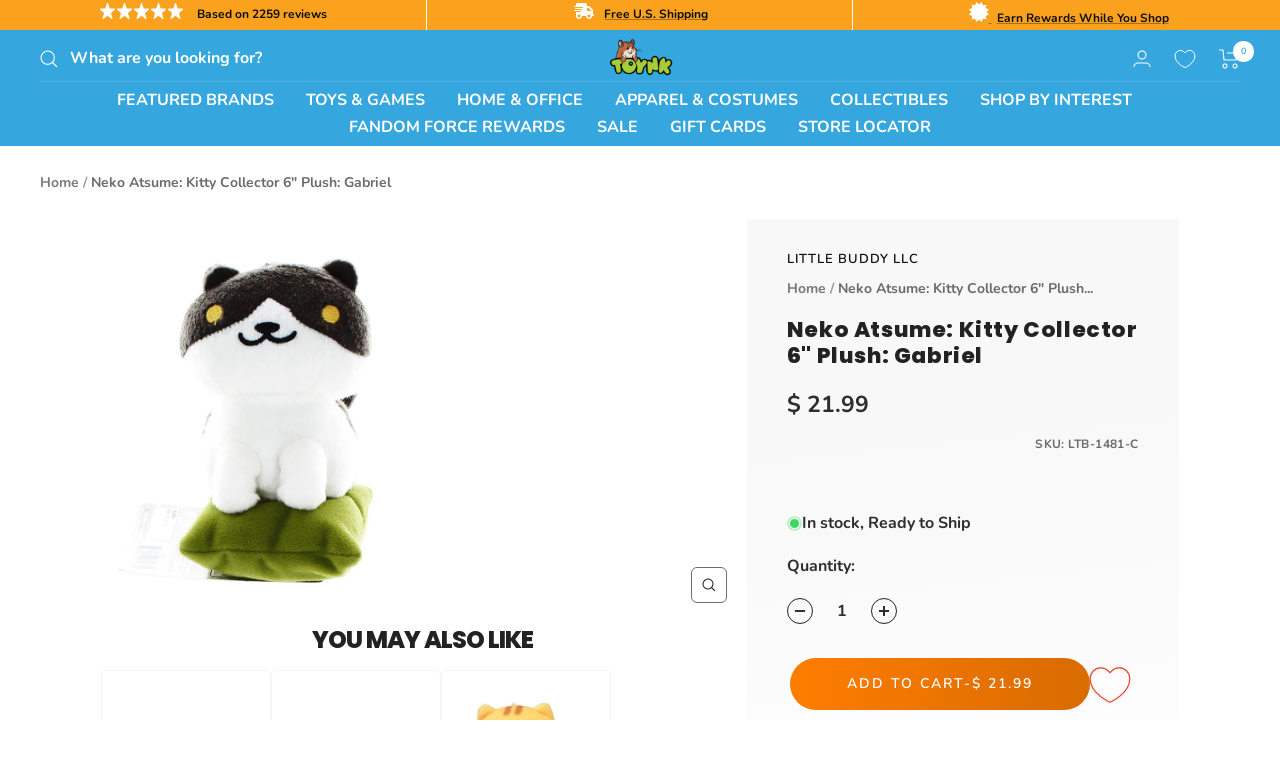

--- FILE ---
content_type: text/javascript; charset=utf-8
request_url: https://cdn.intelligems.io/esm/ca2e734a9043/ig_standard_1761853828228.getQuantityButtonsVariantForOptions.DNORVgJN.js
body_size: -354
content:
function a(r,t){var n;if(t!==void 0)return(n=r.variants)==null?void 0:n.find(i=>e(i,t))}function e(r,t){for(const[n,i]of Object.entries(r.options))if(t[n]!==i)return!1;return!0}export{a as g};
//# sourceMappingURL=ig_standard_1761853828228.getQuantityButtonsVariantForOptions.DNORVgJN.js.map


--- FILE ---
content_type: text/javascript; charset=utf-8
request_url: https://www.toynk.com/products/neko-atsume-kitty-collector-6-plush-gabriel.js
body_size: 349
content:
{"id":7890042060922,"title":"Neko Atsume: Kitty Collector 6\" Plush: Gabriel","handle":"neko-atsume-kitty-collector-6-plush-gabriel","description":"Based on the popular cat collecting game Neko Atsume: Kitty Collector comes this adorable series of plush felines! Measuring 6-inches long, each huggable plush represents a cat from the game. Officially licensed. Collect them all!","published_at":"2022-10-18T12:04:45-05:00","created_at":"2022-10-17T22:44:50-05:00","vendor":"Little Buddy LLC","type":"Plush Toys","tags":["Adult","Child","Gabriel","Neko Atsume","Teen","Unisex","White"],"price":2199,"price_min":2199,"price_max":2199,"available":true,"price_varies":false,"compare_at_price":null,"compare_at_price_min":0,"compare_at_price_max":0,"compare_at_price_varies":false,"variants":[{"id":43407406694522,"title":"Default Title","option1":"Default Title","option2":null,"option3":null,"sku":"LTB-1481-C","requires_shipping":true,"taxable":true,"featured_image":null,"available":true,"name":"Neko Atsume: Kitty Collector 6\" Plush: Gabriel","public_title":null,"options":["Default Title"],"price":2199,"weight":45,"compare_at_price":null,"inventory_quantity":10,"inventory_management":"shopify","inventory_policy":"deny","barcode":"819996014812","quantity_rule":{"min":1,"max":null,"increment":1},"quantity_price_breaks":[],"requires_selling_plan":false,"selling_plan_allocations":[]}],"images":["\/\/cdn.shopify.com\/s\/files\/1\/1140\/8354\/files\/LTB-1481-CA.jpg?v=1708403506"],"featured_image":"\/\/cdn.shopify.com\/s\/files\/1\/1140\/8354\/files\/LTB-1481-CA.jpg?v=1708403506","options":[{"name":"Title","position":1,"values":["Default Title"]}],"url":"\/products\/neko-atsume-kitty-collector-6-plush-gabriel","media":[{"alt":null,"id":32961951301754,"position":1,"preview_image":{"aspect_ratio":0.79,"height":1001,"width":791,"src":"https:\/\/cdn.shopify.com\/s\/files\/1\/1140\/8354\/files\/LTB-1481-CA.jpg?v=1708403506"},"aspect_ratio":0.79,"height":1001,"media_type":"image","src":"https:\/\/cdn.shopify.com\/s\/files\/1\/1140\/8354\/files\/LTB-1481-CA.jpg?v=1708403506","width":791}],"requires_selling_plan":false,"selling_plan_groups":[]}

--- FILE ---
content_type: text/plain; charset=utf-8
request_url: https://d-ipv6.mmapiws.com/ant_squire
body_size: 152
content:
toynk.com;019bd3a5-0c0a-7f9e-bc4d-d054e8d76535:bd87f4617f3eec5ccd0269a1cf518d1af5ddb717